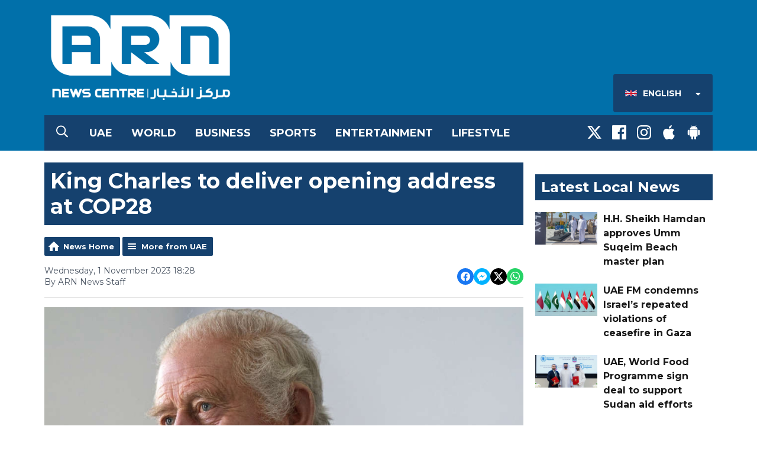

--- FILE ---
content_type: text/html; charset=UTF-8
request_url: https://www.arnnewscentre.ae/en/news/uae/king-charles-to-deliver-opening-address-at-cop28/
body_size: 10701
content:
<!DOCTYPE HTML>

<!--[if lte IE 8]> <html class="ie8"  lang="en"> <![endif]-->
<!--[if gt IE 9]>  <html  lang="en"> <![endif]-->
<!--[if !IE]><!--><html  lang="en"><!--<![endif]-->


<head>
    <meta http-equiv="Content-Type" content="text/html; charset=utf-8">
<title>King Charles to deliver opening address at COP28  - ARN News Centre- Trending News, Sports News, Business News, Dubai News, UAE News, Gulf, News, Latest news, Arab news, Sharjah News, Gulf News, Jobs in Dubai, Dubai Labour News, Khaleej News</title>
<meta name="description" content="King Charles III of the United Kingdom will attend the opening ceremony of the World Climate Action Summit at COP28 UAE on Friday, December 1.">
<meta name="keywords" content="news,dubai,uae,uae news,dubai news, news radio, latest, breaking news, headlines, uae news, dubai breaking, story, stories, gulf news, khaleej times, sports, business, entertainment">
<meta name="robots" content="noodp, noydir">

<!-- Facebook -->
<meta property="og:url" content="https://www.arnnewscentre.ae/en/news/uae/king-charles-to-deliver-opening-address-at-cop28/">
<meta property="og:title" content="King Charles to deliver opening address at COP28 ">
<meta property="og:image:url" content="https://mmo.aiircdn.com/265/654269dce01d2.jpg">
<meta property="og:image:width" content="968">
<meta property="og:image:height" content="504">
<meta property="og:image:type" content="image/jpeg">
<meta property="og:description" content="King Charles III of the United Kingdom will attend the opening ceremony of the World Climate Action Summit at COP28 UAE on Friday, December 1.">
<meta property="og:site_name" content="ARN News Centre">
<meta property="og:type" content="article">

<!-- X.com -->
<meta name="twitter:card" content="summary_large_image">
<meta name="twitter:title" content="King Charles to deliver opening address at COP28 ">
<meta name="twitter:description" content="King Charles III of the United Kingdom will attend the opening ceremony of the World Climate Action Summit at COP28 UAE on Friday, December 1.">
<meta name="twitter:image" content="https://mmo.aiircdn.com/265/654269dce01d2.jpg">
<meta name="twitter:site" content="@ARNNewsCentre">


<!-- Icons -->
<link rel="icon" href="https://mmo.aiircdn.com/265/5fa3dbdcad14f.png">
<link rel="apple-touch-icon" href="https://mmo.aiircdn.com/265/5fa3dbef22451.png">


<!-- Common CSS -->
<link type="text/css" href="https://c.aiircdn.com/fe/css/dist/afe-f98a36ef05.min.css" rel="stylesheet" media="screen">

<!-- Common JS -->
<script src="https://code.jquery.com/jquery-3.7.1.min.js"></script>
<script src="https://c.aiircdn.com/fe/js/dist/runtime.5b7a401a6565a36fd210.js"></script>
<script src="https://c.aiircdn.com/fe/js/dist/vendor.f6700a934cd0ca45fcf8.js"></script>
<script src="https://c.aiircdn.com/fe/js/dist/afe.10a5ff067c9b70ffe138.js"></script>

<script>
gm.properties = {"site_id":"526","page_id":null,"page_path_no_tll":"\/news\/uae\/king-charles-to-deliver-opening-address-at-cop28\/","location_id":1,"location_slug":"en","content_location_slug":"en","content_location_id":1,"service_id":3944};
</script>

    <meta name="viewport" content="width=device-width, minimum-scale=1.0, initial-scale=1.0">
    <link rel="stylesheet" href="https://a.aiircdn.com/d/c/1848-femfqbzagstnqt.css" />
    <script src="https://a.aiircdn.com/d/j/1849-ixlrzezscariyk.js"></script>
    <link href="https://fonts.googleapis.com/css?family=Montserrat:400,400i,700,700i" rel="stylesheet">
<style>
    /*
    .is-loc--en .news-cat-block--34,
    .is-loc--en .news-cat-block--35,
    .is-loc--en .news-cat-block--36,
    .is-loc--en .news-cat-block--37,
    .is-loc--en .news-cat-block--38,
    .is-loc--ml .news-cat-block--34,
    .is-loc--ml .news-cat-block--35,
    .is-loc--ml .news-cat-block--36,
    .is-loc--ml .news-cat-block--37,
    .is-loc--ml .news-cat-block--38 {
        display: none;
    }
    
    .is-loc--ar .news-cat-block--11,
    .is-loc--ar .news-cat-block--13,
    .is-loc--ar .news-cat-block--12,
    .is-loc--ar .news-cat-block--14,
    .is-loc--ar .news-cat-block--15,
    .is-loc--ar .news-cat-block--27  {
        display: none;
    }
    */
</style>
<meta name="google-site-verification" content="GY_zCnMnSGlaD_Qs1Kto9AEwQpcnOgNKtItKZRl2K4Y" />

<style>
/*hide abstract on news category pages*/
.gm-news .gm-sec-description {
display: none;
} 
/*hide abstract on More from CATEGORY at the end of news articles*/
.gm-news-article .gm-sec-description {
display: none;
} 


/* News Article Page - remove Upper case transform */
.o-headline {
    text-transform: none!important;
}
</style>

<!-- Google Tag Manager -->
<script>(function(w,d,s,l,i){w[l]=w[l]||[];w[l].push({'gtm.start':
new Date().getTime(),event:'gtm.js'});var f=d.getElementsByTagName(s)[0],
j=d.createElement(s),dl=l!='dataLayer'?'&l='+l:'';j.async=true;j.src=
'https://www.googletagmanager.com/gtm.js?id='+i+dl;f.parentNode.insertBefore(j,f);
})(window,document,'script','dataLayer','GTM-KDLBL4V');</script>
<!-- End Google Tag Manager -->

<!-- ARN News Centre Cookie Consent --> 
<script src="//policy.cookiereports.com/bc613604_panel-en-gb.js"></script>
</head>
<body data-controller="ads" class="is-loc--en">

<div class="c-nav-overspill  js-top-nav  js-slide-move">
</div>

<div class="c-site-overlay  js-site-overlay"></div>

<div class="c-site-wrapper  js-slide-move">

    <div class="c-page-head-wrapper">

        <div class="c-page-head js-takeover-wrap">

            <div class="c-page-head__leaderboard">
                <div class="c-ad c-leaderboard">
                    <div class="gm-adpos" 
     data-ads-target="pos" 
     data-pos-id="6424" 
     id="ad-pos-6424"
 ></div>
                </div>
            </div>

            <div class="c-page-head__grid">

                <div class="c-page-head__logo">
                    <a href="/" class="c-logo"><span class="c-logo__text">ARN News Centre</span></a>
                </div>

                <div class="c-page-head__toggle">
                    <button class="c-nav-toggle  js-toggle-navigation" type="button">
                        <div class="c-nav-icon">
                            <i class="c-nav-toggle__line"></i><i class="c-nav-toggle__line"></i><i class="c-nav-toggle__line"></i>
                        </div>
                                                    <span class="c-nav-toggle__title">Menu</span>
                                            </button>
                </div>

                <div class="c-page-head__output">

                    


                    
                        <div class="c-page-head__locations js-locations-header-wrapper">
                            <div class="c-locations js-locations-header js-location-holder">
                                <button type="button" class="c-locations__button js-location-button">
                                    <span class="c-locations__label c-locations__label--en c-locations__label--with-icon">
                                        English
                                    </span>
                                    <svg class="c-locations__button__caret" width="9" height="5" viewBox="0 0 9 5" xmlns="http://www.w3.org/2000/svg"><path d="M.848 0h7.054c.237 0 .401.114.493.342.09.228.054.424-.11.588L4.758 4.457a.525.525 0 0 1-.766 0L.465.93C.3.766.265.57.355.342.447.114.611 0 .848 0z" fill="#FFF" fill-rule="evenodd"/></svg>
                                    
                                </button>

                                <ul class="o-list c-locations__list js-location-list">
                                    <li class="o-list__item c-locations__list-item"><a href="/ml/" data-id="3" data-slug="ml" class="c-locations__link">

                                        <span class="c-locations__label c-locations__label--ml c-locations__label--with-icon">
                                            Malayalam
                                        </span>
                                        </a>
                                    </li><li class="o-list__item c-locations__list-item"><a href="/ar/" data-id="2" data-slug="ar" class="c-locations__link">

                                        <span class="c-locations__label c-locations__label--ar c-locations__label--with-icon">
                                            العربية (Arabic)
                                        </span>
                                        </a>
                                    </li>
                                </ul>
                            </div>
                        </div>
                                        
                </div>

            </div>

            <div class="c-nav-primary-wrapper">

                                    <button type="button" class="c-search-toggle  js-search-toggle">
                        <svg width="20" height="21" viewBox="0 0 20 21" xmlns="http://www.w3.org/2000/svg"><path d="M19.883 18.82a.422.422 0 0 1 .117.313c0 .13-.04.247-.117.351l-.899.86a.486.486 0 0 1-.351.156.371.371 0 0 1-.313-.156l-4.765-4.727a.52.52 0 0 1-.118-.312v-.547a8.392 8.392 0 0 1-2.46 1.465 7.856 7.856 0 0 1-2.852.527c-1.484 0-2.845-.365-4.082-1.094a8.209 8.209 0 0 1-2.95-2.949C.366 11.47 0 10.109 0 8.625S.365 5.78 1.094 4.543a8.209 8.209 0 0 1 2.949-2.95C5.28.866 6.641.5 8.125.5s2.845.365 4.082 1.094a8.209 8.209 0 0 1 2.95 2.949c.728 1.237 1.093 2.598 1.093 4.082 0 .99-.176 1.94-.527 2.852a8.392 8.392 0 0 1-1.465 2.46h.547c.13 0 .234.04.312.118l4.766 4.765zM8.125 14.875c1.12 0 2.161-.28 3.125-.84a6.206 6.206 0 0 0 2.285-2.285c.56-.964.84-2.005.84-3.125s-.28-2.161-.84-3.125a6.206 6.206 0 0 0-2.285-2.285 6.114 6.114 0 0 0-3.125-.84c-1.12 0-2.161.28-3.125.84A6.206 6.206 0 0 0 2.715 5.5a6.114 6.114 0 0 0-.84 3.125c0 1.12.28 2.161.84 3.125A6.206 6.206 0 0 0 5 14.035c.964.56 2.005.84 3.125.84z" fill="#FFF" fill-rule="evenodd"/></svg>
                        <span class="u-access">Toggle Search Visibility</span>
                    </button>
                
                <div class="js-nav-primary-wrapper">
                    <nav class="c-nav-primary js-nav-primary">
                                                    <h2 class="hide"><a href="/">Navigation</a></h2>
                        
                        <ul class="global-nav-top"><li class="nav--local "><div><a href="/en/news/uae/">
                    UAE
                </a></div></li><li class="nav--world "><div><a href="/en/news/international/">
                    World
                </a></div></li><li class="nav--business "><div><a href="/en/news/business/">
                    Business
                </a></div></li><li class="nav--sports "><div><a href="/en/news/sports/">
                    Sports
                </a></div></li><li class="nav--entertainment "><div><a href="/en/news/entertainment/">
                    Entertainment
                </a></div></li><li class="nav--lifestyle "><div><a href="https://www.arnnewscentre.ae/news/lifestyle/">
                    Lifestyle
                </a></div></li></ul>
                    </nav>
                </div>

                <div class="c-nav-social">
                    <ul class="o-list-inline">

                                                    <li class="o-list-inline__item">
                                <a class="c-nav-social__item" href="https://twitter.com/ARNNewsCentre" target="_blank">
                                    <svg class="c-nav-social__icon" viewBox="0 0 24 24" xmlns="http://www.w3.org/2000/svg"><title>X</title><path d="M18.901 1.153h3.68l-8.04 9.19L24 22.846h-7.406l-5.8-7.584-6.638 7.584H.474l8.6-9.83L0 1.154h7.594l5.243 6.932ZM17.61 20.644h2.039L6.486 3.24H4.298Z"/></svg>
                                </a>
                            </li>
                        
                                                    <li class="o-list-inline__item">
                                <a class="c-nav-social__item" href="https://www.facebook.com/ARNNewsCentre/" target="_blank">
                                    <svg class="c-nav-social__icon" aria-labelledby="simpleicons-facebook-icon" role="img" viewBox="0 0 24 24" xmlns="http://www.w3.org/2000/svg"><title id="simpleicons-facebook-icon">Facebook icon</title><path d="M22.676 0H1.324C.593 0 0 .593 0 1.324v21.352C0 23.408.593 24 1.324 24h11.494v-9.294H9.689v-3.621h3.129V8.41c0-3.099 1.894-4.785 4.659-4.785 1.325 0 2.464.097 2.796.141v3.24h-1.921c-1.5 0-1.792.721-1.792 1.771v2.311h3.584l-.465 3.63H16.56V24h6.115c.733 0 1.325-.592 1.325-1.324V1.324C24 .593 23.408 0 22.676 0"/></svg>
                                </a>
                            </li>
                        
                                                    <li class="o-list-inline__item">
                                <a class="c-nav-social__item" href="https://www.instagram.com/arnnewscentre/" target="_blank">
                                    <svg class="c-nav-social__icon" aria-labelledby="simpleicons-instagram-icon" role="img" viewBox="0 0 24 24" xmlns="http://www.w3.org/2000/svg"><title id="simpleicons-facebook-icon">Instagram icon</title><path d="M12 0C8.74 0 8.333.015 7.053.072 5.775.132 4.905.333 4.14.63c-.789.306-1.459.717-2.126 1.384S.935 3.35.63 4.14C.333 4.905.131 5.775.072 7.053.012 8.333 0 8.74 0 12s.015 3.667.072 4.947c.06 1.277.261 2.148.558 2.913.306.788.717 1.459 1.384 2.126.667.666 1.336 1.079 2.126 1.384.766.296 1.636.499 2.913.558C8.333 23.988 8.74 24 12 24s3.667-.015 4.947-.072c1.277-.06 2.148-.262 2.913-.558.788-.306 1.459-.718 2.126-1.384.666-.667 1.079-1.335 1.384-2.126.296-.765.499-1.636.558-2.913.06-1.28.072-1.687.072-4.947s-.015-3.667-.072-4.947c-.06-1.277-.262-2.149-.558-2.913-.306-.789-.718-1.459-1.384-2.126C21.319 1.347 20.651.935 19.86.63c-.765-.297-1.636-.499-2.913-.558C15.667.012 15.26 0 12 0zm0 2.16c3.203 0 3.585.016 4.85.071 1.17.055 1.805.249 2.227.415.562.217.96.477 1.382.896.419.42.679.819.896 1.381.164.422.36 1.057.413 2.227.057 1.266.07 1.646.07 4.85s-.015 3.585-.074 4.85c-.061 1.17-.256 1.805-.421 2.227-.224.562-.479.96-.899 1.382-.419.419-.824.679-1.38.896-.42.164-1.065.36-2.235.413-1.274.057-1.649.07-4.859.07-3.211 0-3.586-.015-4.859-.074-1.171-.061-1.816-.256-2.236-.421-.569-.224-.96-.479-1.379-.899-.421-.419-.69-.824-.9-1.38-.165-.42-.359-1.065-.42-2.235-.045-1.26-.061-1.649-.061-4.844 0-3.196.016-3.586.061-4.861.061-1.17.255-1.814.42-2.234.21-.57.479-.96.9-1.381.419-.419.81-.689 1.379-.898.42-.166 1.051-.361 2.221-.421 1.275-.045 1.65-.06 4.859-.06l.045.03zm0 3.678c-3.405 0-6.162 2.76-6.162 6.162 0 3.405 2.76 6.162 6.162 6.162 3.405 0 6.162-2.76 6.162-6.162 0-3.405-2.76-6.162-6.162-6.162zM12 16c-2.21 0-4-1.79-4-4s1.79-4 4-4 4 1.79 4 4-1.79 4-4 4zm7.846-10.405c0 .795-.646 1.44-1.44 1.44-.795 0-1.44-.646-1.44-1.44 0-.794.646-1.439 1.44-1.439.793-.001 1.44.645 1.44 1.439z"></path></svg>
                                </a>
                            </li>
                        
                        
                        
                                                    <li class="o-list-inline__item">
                                <a class="c-nav-social__item" href="https://itunes.apple.com/ae/app/arn-news-centre/id1004993999?mt=8" target="_blank">

                                    <svg class="c-nav-social__icon" aria-labelledby="simpleicons-apple-icon" role="img" viewBox="0 0 24 24" xmlns="http://www.w3.org/2000/svg"><title id="simpleicons-apple-icon">Apple icon</title><path d="M7.078 23.55c-.473-.316-.893-.703-1.244-1.15-.383-.463-.738-.95-1.064-1.454-.766-1.12-1.365-2.345-1.78-3.636-.5-1.502-.743-2.94-.743-4.347 0-1.57.34-2.94 1.002-4.09.49-.9 1.22-1.653 2.1-2.182.85-.53 1.84-.82 2.84-.84.35 0 .73.05 1.13.15.29.08.64.21 1.07.37.55.21.85.34.95.37.32.12.59.17.8.17.16 0 .39-.05.645-.13.145-.05.42-.14.81-.31.386-.14.692-.26.935-.35.37-.11.728-.21 1.05-.26.39-.06.777-.08 1.148-.05.71.05 1.36.2 1.94.42 1.02.41 1.843 1.05 2.457 1.96-.26.16-.5.346-.725.55-.487.43-.9.94-1.23 1.505-.43.77-.65 1.64-.644 2.52.015 1.083.29 2.035.84 2.86.387.6.904 1.114 1.534 1.536.31.21.582.355.84.45-.12.375-.252.74-.405 1.1-.347.807-.76 1.58-1.25 2.31-.432.63-.772 1.1-1.03 1.41-.402.48-.79.84-1.18 1.097-.43.285-.935.436-1.452.436-.35.015-.7-.03-1.034-.127-.29-.095-.576-.202-.856-.323-.293-.134-.596-.248-.905-.34-.38-.1-.77-.148-1.164-.147-.4 0-.79.05-1.16.145-.31.088-.61.196-.907.325-.42.175-.695.29-.855.34-.324.096-.656.154-.99.175-.52 0-1.004-.15-1.486-.45zm6.854-18.46c-.68.34-1.326.484-1.973.436-.1-.646 0-1.31.27-2.037.24-.62.56-1.18 1-1.68.46-.52 1.01-.95 1.63-1.26.66-.34 1.29-.52 1.89-.55.08.68 0 1.35-.25 2.07-.228.64-.568 1.23-1 1.76-.435.52-.975.95-1.586 1.26z"/></svg>
                                </a>
                            </li>
                        
                                                    <li class="o-list-inline__item">
                                <a class="c-nav-social__item" href="https://play.google.com/store/apps/details?id=com.arn.arnnews&amp;hl=en" target="_blank">
                                    <svg class="c-nav-social__icon" aria-labelledby="simpleicons-android-icon" role="img" viewBox="0 0 24 24" xmlns="http://www.w3.org/2000/svg"><title id="simpleicons-android-icon">Android icon</title><path d="M22.146 9.227c0-.815-.658-1.478-1.476-1.478s-1.48.66-1.48 1.48v6.19c0 .81.663 1.48 1.483 1.48.814 0 1.476-.67 1.476-1.48v-6.2h-.01zM5.393 8.032l.004 9.6c0 .885.704 1.59 1.573 1.59h1.063v3.28c0 .82.66 1.482 1.47 1.482s1.467-.66 1.48-1.468v-3.28h1.993v3.28c0 .823.66 1.483 1.47 1.483.823 0 1.482-.66 1.482-1.49v-3.28h1.078c.87 0 1.573-.71 1.573-1.578v-9.63L5.35 8.03l.04.002zm9.648-2.93c-.31 0-.56-.25-.56-.56 0-.305.25-.558.56-.56.31 0 .56.255.56.56 0 .31-.25.56-.56.56m-6.06 0c-.31 0-.56-.25-.56-.56 0-.307.25-.558.56-.558.31 0 .56.255.56.57s-.252.567-.57.567m6.29-2.9L16.29.33c.06-.105.014-.226-.076-.285C16.11 0 15.99.03 15.93.135l-1.05 1.9c-.868-.405-1.856-.63-2.89-.63s-2.018.215-2.892.603L8.064.105c-.053-.098-.18-.135-.278-.08-.1.045-.136.18-.08.27l1.03 1.875c-2.03 1.047-3.4 3.04-3.4 5.33h13.328c0-2.29-1.368-4.283-3.396-5.33M3.33 7.742c-.817 0-1.48.665-1.48 1.483v6.192c0 .82.664 1.48 1.484 1.48.814 0 1.477-.66 1.477-1.48v-6.19c0-.815-.66-1.478-1.47-1.478"/></svg>
                                </a>
                            </li>
                                            </ul>
                </div>
            </div>
        </div>
    </div>

            <div class="c-search  js-search">
            <h2 class="hide">Search ARN News Centre</h2>
            <form class="o-wrapper  c-search__form" action="/searchresults/" method="get">
                <label class="c-search__label  hide"  for="search">Search</label>
                <input class="c-search__input  js-search__input" type="text" name="q" placeholder="Search" id="search" />
                <button class="c-btn  c-search__submit" type="submit">Search</button>
            </form>
        </div>
    
    <div class="c-page-main">

        <div class="o-wrapper">
            <div class="dv-grid">
                <div class="dv-grid__item dv-grid__item--flex-300">

                    <h1 class="o-headline">King Charles to deliver opening address at COP28 </h1>

                                            
                    
                    <div class="s-page  u-mb">
<div class="gm-news-article aiir-c-news-article">

            <ul class="gm-actions">
            <li>
                <a href="/en/news/" class="icon icon-home">News Home</a>
            </li>
            <li>
                <a href="/en/news/uae/" class="icon icon-list">More from UAE</a>
            </li>
        </ul>
    
    <article class="gm-group"
                >

        <div class="aiir-c-news-extra">
            <div class="aiir-c-news-extra__meta">
                <p class="aiir-c-news-extra__timestamp">
                    Wednesday, 1 November 2023 18:28
                </p>

                                    <p class="aiir-c-news-extra__author">
                        By ARN News Staff
                                            </p>
                            </div>

            
<div class="aiir-share--floated">
    <ul class="aiir-share__list aiir-share__list--floated">
        <li class="aiir-share__item aiir-share__item--floated">
            <a href="https://www.facebook.com/sharer/sharer.php?u=https%3A%2F%2Fwww.arnnewscentre.ae%2Fen%2Fnews%2Fuae%2Fking-charles-to-deliver-opening-address-at-cop28%2F" 
               class="aiir-share__link aiir-share__link--facebook" 
               data-controller="popup"
               data-action="click->popup#open"
               data-popup-size-param="550x500"
               target="_blank">
                <span class="access">Share on Facebook</span>
                <svg class="aiir-share__icon aiir-share__icon--floated" viewBox="0 0 24 24" xmlns="http://www.w3.org/2000/svg" fill-rule="evenodd" clip-rule="evenodd" stroke-linejoin="round"><path d="M23.9981 11.9991C23.9981 5.37216 18.626 0 11.9991 0C5.37216 0 0 5.37216 0 11.9991C0 17.9882 4.38789 22.9522 10.1242 23.8524V15.4676H7.07758V11.9991H10.1242V9.35553C10.1242 6.34826 11.9156 4.68714 14.6564 4.68714C15.9692 4.68714 17.3424 4.92149 17.3424 4.92149V7.87439H15.8294C14.3388 7.87439 13.8739 8.79933 13.8739 9.74824V11.9991H17.2018L16.6698 15.4676H13.8739V23.8524C19.6103 22.9522 23.9981 17.9882 23.9981 11.9991Z"></path></svg>
            </a>
        </li>
        <li class="aiir-share__item aiir-share__item--floated aiir-share__item--mobile-only">
            <a href="fb-messenger://share?link=https%3A%2F%2Fwww.arnnewscentre.ae%2Fen%2Fnews%2Fuae%2Fking-charles-to-deliver-opening-address-at-cop28%2F" 
               class="aiir-share__link aiir-share__link--messenger">
                <span class="access">Share on Messenger</span>
                <svg class="aiir-share__icon aiir-share__icon--floated" viewBox="0 0 16 16" xmlns="http://www.w3.org/2000/svg" fill-rule="evenodd" clip-rule="evenodd" stroke-linejoin="round" stroke-miterlimit="1.414"><path d="M8 0C3.582 0 0 3.316 0 7.407c0 2.332 1.163 4.41 2.98 5.77V16l2.725-1.495c.727.2 1.497.31 2.295.31 4.418 0 8-3.317 8-7.408C16 3.317 12.418 0 8 0zm.795 9.975L6.758 7.802 2.783 9.975l4.372-4.642 2.087 2.173 3.926-2.173-4.373 4.642z" fill-rule="nonzero"></path></svg>
            </a>
        </li>
        <li class="aiir-share__item aiir-share__item--floated aiir-share__item--desktop-only">
            <a href="http://www.facebook.com/dialog/send?&app_id=1850503301852189&link=https%3A%2F%2Fwww.arnnewscentre.ae%2Fen%2Fnews%2Fuae%2Fking-charles-to-deliver-opening-address-at-cop28%2F&redirect_uri=https%3A%2F%2Fwww.arnnewscentre.ae%2Fen%2Fnews%2Fuae%2Fking-charles-to-deliver-opening-address-at-cop28%2F&display=popup" 
               class="aiir-share__link aiir-share__link--messenger" 
               data-controller="popup"
               data-action="click->popup#open"
               data-popup-size-param="645x580"
               target="_blank">
                <span class="access">Share on Messenger</span>
                <svg class="aiir-share__icon aiir-share__icon--floated" viewBox="0 0 16 16" xmlns="http://www.w3.org/2000/svg" fill-rule="evenodd" clip-rule="evenodd" stroke-linejoin="round" stroke-miterlimit="1.414"><path d="M8 0C3.582 0 0 3.316 0 7.407c0 2.332 1.163 4.41 2.98 5.77V16l2.725-1.495c.727.2 1.497.31 2.295.31 4.418 0 8-3.317 8-7.408C16 3.317 12.418 0 8 0zm.795 9.975L6.758 7.802 2.783 9.975l4.372-4.642 2.087 2.173 3.926-2.173-4.373 4.642z" fill-rule="nonzero"></path></svg>
            </a>
        </li>
        <li class="aiir-share__item aiir-share__item--floated">
            <a href="https://twitter.com/intent/tweet?url=https%3A%2F%2Fwww.arnnewscentre.ae%2Fen%2Fnews%2Fuae%2Fking-charles-to-deliver-opening-address-at-cop28%2F&text=King+Charles+to+deliver+opening+address+at+COP28+" 
            class="aiir-share__link aiir-share__link--twitter" 
            data-controller="popup"
            data-action="click->popup#open"
            data-popup-size-param="550x400"
            target="_blank">
                <span class="access">Share on X</span>
                <svg class="aiir-share__icon aiir-share__icon--floated" role="img" viewBox="0 0 24 24" xmlns="http://www.w3.org/2000/svg"><path d="M18.901 1.153h3.68l-8.04 9.19L24 22.846h-7.406l-5.8-7.584-6.638 7.584H.474l8.6-9.83L0 1.154h7.594l5.243 6.932ZM17.61 20.644h2.039L6.486 3.24H4.298Z"/></svg>
            </a>
        </li>
         <li class="aiir-share__item aiir-share__item--floated">
            <a href="https://wa.me/?text=https%3A%2F%2Fwww.arnnewscentre.ae%2Fen%2Fnews%2Fuae%2Fking-charles-to-deliver-opening-address-at-cop28%2F" 
               class="aiir-share__link aiir-share__link--whatsapp" 
               data-action="share/whatsapp/share">
                <span class="access">Share on Whatsapp</span>
                <svg class="aiir-share__icon aiir-share__icon--floated" viewBox="0 0 16 16" xmlns="http://www.w3.org/2000/svg" fill-rule="evenodd" clip-rule="evenodd" stroke-linejoin="round" stroke-miterlimit="1.414"><path d="M11.665 9.588c-.2-.1-1.177-.578-1.36-.644-.182-.067-.315-.1-.448.1-.132.197-.514.643-.63.775-.116.13-.232.14-.43.05-.2-.1-.842-.31-1.602-.99-.592-.53-.99-1.18-1.107-1.38-.116-.2-.013-.31.087-.41.09-.09.2-.23.3-.35.098-.12.13-.2.198-.33.066-.14.033-.25-.017-.35-.05-.1-.448-1.08-.614-1.47-.16-.39-.325-.34-.448-.34-.115-.01-.248-.01-.38-.01-.134 0-.35.05-.532.24-.182.2-.696.68-.696 1.65s.713 1.91.812 2.05c.1.13 1.404 2.13 3.4 2.99.476.2.846.32 1.136.42.476.15.91.13 1.253.08.383-.06 1.178-.48 1.344-.95.17-.47.17-.86.12-.95-.05-.09-.18-.14-.38-.23M8.04 14.5h-.01c-1.18 0-2.35-.32-3.37-.92l-.24-.143-2.5.65.67-2.43-.16-.25c-.66-1.05-1.01-2.26-1.01-3.506 0-3.63 2.97-6.59 6.628-6.59 1.77 0 3.43.69 4.68 1.94 1.25 1.24 1.94 2.9 1.94 4.66-.003 3.63-2.973 6.59-6.623 6.59M13.68 2.3C12.16.83 10.16 0 8.03 0 3.642 0 .07 3.556.067 7.928c0 1.397.366 2.76 1.063 3.964L0 16l4.223-1.102c1.164.63 2.474.964 3.807.965h.004c4.39 0 7.964-3.557 7.966-7.93 0-2.117-.827-4.11-2.33-5.608"></path></svg>
            </a>
        </li>
    </ul>
</div>
        </div>

                    <figure class="aiir-c-news-figure ">
                <img class="aiir-c-news-figure__image" src="https://mmo.aiircdn.com/265/654269dce01d2.jpg" alt="" />
                                    <figcaption class="aiir-c-news-figure__caption">JANE BARLOW/ POOL/ AFP</figcaption>
                            </figure>
        
        <p class="aiir-c-news-article__abstract">
            King Charles III of the United Kingdom will attend the opening ceremony of the World Climate Action Summit at COP28 UAE on Friday, December 1.
        </p>

        <p>He will deliver an opening address at the Summit to be held in Dubai.</p>

<p>&quot;While in the UAE, the King will take the opportunity to have meetings with regional leaders, ahead of COP28,&quot; Buckingham Palace said on Wednesday.</p>

<p>The crucial climate talks to be held in Dubai from November 30 to December 12 will be the 28th such gathering of world leaders under UN auspices known as COPs, which stands for Conference of the Parties.</p>

<p><img alt="" src="https://mmo.aiircdn.com/265/612e3af241f3d.jpg" style="" /></p>

        
        
    </article>

    
<div class="aiir-share">
    <h2 class="aiir-share__header">Share</h2>
    <ul class="aiir-share__list">
        <li class="aiir-share__item">
            <a href="https://www.facebook.com/sharer/sharer.php?u=https%3A%2F%2Fwww.arnnewscentre.ae%2Fen%2Fnews%2Fuae%2Fking-charles-to-deliver-opening-address-at-cop28%2F" 
               class="aiir-share__link aiir-share__link--facebook" 
               data-controller="popup"
               data-action="click->popup#open"
               data-popup-size-param="550x500"
               target="_blank">
                <span class="access">Share on Facebook</span>
                <svg class="aiir-share__icon" viewBox="0 0 24 24" xmlns="http://www.w3.org/2000/svg" fill-rule="evenodd" clip-rule="evenodd" stroke-linejoin="round"><path d="M23.9981 11.9991C23.9981 5.37216 18.626 0 11.9991 0C5.37216 0 0 5.37216 0 11.9991C0 17.9882 4.38789 22.9522 10.1242 23.8524V15.4676H7.07758V11.9991H10.1242V9.35553C10.1242 6.34826 11.9156 4.68714 14.6564 4.68714C15.9692 4.68714 17.3424 4.92149 17.3424 4.92149V7.87439H15.8294C14.3388 7.87439 13.8739 8.79933 13.8739 9.74824V11.9991H17.2018L16.6698 15.4676H13.8739V23.8524C19.6103 22.9522 23.9981 17.9882 23.9981 11.9991Z"></path></svg>
            </a>
        </li>
        <li class="aiir-share__item aiir-share__item--mobile-only">
            <a href="fb-messenger://share?link=https%3A%2F%2Fwww.arnnewscentre.ae%2Fen%2Fnews%2Fuae%2Fking-charles-to-deliver-opening-address-at-cop28%2F" 
               class="aiir-share__link aiir-share__link--messenger">
                <span class="access">Share on Messenger</span>
                <svg class="aiir-share__icon" viewBox="0 0 16 16" xmlns="http://www.w3.org/2000/svg" fill-rule="evenodd" clip-rule="evenodd" stroke-linejoin="round" stroke-miterlimit="1.414"><path d="M8 0C3.582 0 0 3.316 0 7.407c0 2.332 1.163 4.41 2.98 5.77V16l2.725-1.495c.727.2 1.497.31 2.295.31 4.418 0 8-3.317 8-7.408C16 3.317 12.418 0 8 0zm.795 9.975L6.758 7.802 2.783 9.975l4.372-4.642 2.087 2.173 3.926-2.173-4.373 4.642z" fill-rule="nonzero"></path></svg>
            </a>
        </li>
        <li class="aiir-share__item aiir-share__item--desktop-only">
            <a href="http://www.facebook.com/dialog/send?&app_id=1850503301852189&link=https%3A%2F%2Fwww.arnnewscentre.ae%2Fen%2Fnews%2Fuae%2Fking-charles-to-deliver-opening-address-at-cop28%2F&redirect_uri=https%3A%2F%2Fwww.arnnewscentre.ae%2Fen%2Fnews%2Fuae%2Fking-charles-to-deliver-opening-address-at-cop28%2F&display=popup" 
               class="aiir-share__link aiir-share__link--messenger" 
               data-controller="popup"
               data-action="click->popup#open"
               data-popup-size-param="645x580"
               target="_blank">
                <span class="access">Share on Messenger</span>
                <svg class="aiir-share__icon" viewBox="0 0 16 16" xmlns="http://www.w3.org/2000/svg" fill-rule="evenodd" clip-rule="evenodd" stroke-linejoin="round" stroke-miterlimit="1.414"><path d="M8 0C3.582 0 0 3.316 0 7.407c0 2.332 1.163 4.41 2.98 5.77V16l2.725-1.495c.727.2 1.497.31 2.295.31 4.418 0 8-3.317 8-7.408C16 3.317 12.418 0 8 0zm.795 9.975L6.758 7.802 2.783 9.975l4.372-4.642 2.087 2.173 3.926-2.173-4.373 4.642z" fill-rule="nonzero"></path></svg>
            </a>
        </li>
        <li class="aiir-share__item">
            <a href="https://twitter.com/intent/tweet?url=https%3A%2F%2Fwww.arnnewscentre.ae%2Fen%2Fnews%2Fuae%2Fking-charles-to-deliver-opening-address-at-cop28%2F&text=King+Charles+to+deliver+opening+address+at+COP28+" 
            class="aiir-share__link aiir-share__link--twitter" 
            data-controller="popup"
            data-action="click->popup#open"
            data-popup-size-param="550x400"
            target="_blank">
                <span class="access">Share on X</span>
                <svg class="aiir-share__icon" role="img" viewBox="0 0 24 24" xmlns="http://www.w3.org/2000/svg"><path d="M18.901 1.153h3.68l-8.04 9.19L24 22.846h-7.406l-5.8-7.584-6.638 7.584H.474l8.6-9.83L0 1.154h7.594l5.243 6.932ZM17.61 20.644h2.039L6.486 3.24H4.298Z"/></svg>
            </a>
        </li>
         <li class="aiir-share__item">
            <a href="https://wa.me/?text=https%3A%2F%2Fwww.arnnewscentre.ae%2Fen%2Fnews%2Fuae%2Fking-charles-to-deliver-opening-address-at-cop28%2F" 
               class="aiir-share__link aiir-share__link--whatsapp" 
               data-action="share/whatsapp/share">
                <span class="access">Share on Whatsapp</span>
                <svg class="aiir-share__icon" viewBox="0 0 16 16" xmlns="http://www.w3.org/2000/svg" fill-rule="evenodd" clip-rule="evenodd" stroke-linejoin="round" stroke-miterlimit="1.414"><path d="M11.665 9.588c-.2-.1-1.177-.578-1.36-.644-.182-.067-.315-.1-.448.1-.132.197-.514.643-.63.775-.116.13-.232.14-.43.05-.2-.1-.842-.31-1.602-.99-.592-.53-.99-1.18-1.107-1.38-.116-.2-.013-.31.087-.41.09-.09.2-.23.3-.35.098-.12.13-.2.198-.33.066-.14.033-.25-.017-.35-.05-.1-.448-1.08-.614-1.47-.16-.39-.325-.34-.448-.34-.115-.01-.248-.01-.38-.01-.134 0-.35.05-.532.24-.182.2-.696.68-.696 1.65s.713 1.91.812 2.05c.1.13 1.404 2.13 3.4 2.99.476.2.846.32 1.136.42.476.15.91.13 1.253.08.383-.06 1.178-.48 1.344-.95.17-.47.17-.86.12-.95-.05-.09-.18-.14-.38-.23M8.04 14.5h-.01c-1.18 0-2.35-.32-3.37-.92l-.24-.143-2.5.65.67-2.43-.16-.25c-.66-1.05-1.01-2.26-1.01-3.506 0-3.63 2.97-6.59 6.628-6.59 1.77 0 3.43.69 4.68 1.94 1.25 1.24 1.94 2.9 1.94 4.66-.003 3.63-2.973 6.59-6.623 6.59M13.68 2.3C12.16.83 10.16 0 8.03 0 3.642 0 .07 3.556.067 7.928c0 1.397.366 2.76 1.063 3.964L0 16l4.223-1.102c1.164.63 2.474.964 3.807.965h.004c4.39 0 7.964-3.557 7.966-7.93 0-2.117-.827-4.11-2.33-5.608"></path></svg>
            </a>
        </li>
    </ul>
</div>

    <div data-nosnippet>
                    <div>
                <p><img alt="" src="https://mmo.aiircdn.com/265/67d3fb9ca1fd8.png" style="" /></p>
            </div>
        
                    <h2>More from UAE</h2>

            <ul class="gm-sec divide-rows" data-grid-threshold="400"
                                >
                                        <li>
        <a class="gm-sec-title" href="/en/news/uae/h-h-sheikh-hamdan-approves-umm-suqeim-beach-master-plan/">
            <img class="gm-sec-img "
                 src="https://mmo.aiircdn.com/265/697f495eed11b.jpeg"
                 alt=""
            />
            H.H. Sheikh Hamdan approves Umm Suqeim Beach master plan
        </a>
        <div class="gm-sec-text">
                                        <p class="gm-sec-description">
                    His Highness Sheikh Hamdan bin Mohammed bin Rashid Al Maktoum, Crown Prince of Dubai, Deputy Prime Minister, Minister of Defence, and Chairman of The Executive Council of Dubai has approved a AED500 million development plan to transform Umm Suqeim Beach into a major new public waterfront destination.
                </p>
                    </div>
    </li>

                                        <li>
        <a class="gm-sec-title" href="/en/news/uae/uae-fm-condemns-israels-repeated-violations-of-ceasefire-in-gaza/">
            <img class="gm-sec-img "
                 src="https://mmo.aiircdn.com/265/697f54f37aaa5.jpeg"
                 alt=""
            />
            UAE FM condemns Israel’s repeated violations of ceasefire in Gaza
        </a>
        <div class="gm-sec-text">
                                        <p class="gm-sec-description">
                    The UAE&#039;s Foreign Minister joined with the Foreign Ministers of Türkiye, Egypt, Jordan, Indonesia, Pakistan, Saudi Arabia, and Qatar, on Sunday, to strongly condemn Israel’s repeated violations of the ceasefire in Gaza which have resulted in the killing, and injuring of more than a thousand Palestinians. 
                </p>
                    </div>
    </li>

                                        <li>
        <a class="gm-sec-title" href="/en/news/uae/uae-world-food-programme-sign-deal-to-support-sudan-aid-efforts/">
            <img class="gm-sec-img "
                 src="https://mmo.aiircdn.com/265/697f145982aff.jpeg"
                 alt=""
            />
            UAE, World Food Programme sign deal to support Sudan aid efforts
        </a>
        <div class="gm-sec-text">
                                        <p class="gm-sec-description">
                    The United Arab Emirates has signed a cooperation agreement between the UAE Aid Agency and the United Nations World Food Programme (WFP) to support humanitarian response efforts in Sudan.
                </p>
                    </div>
    </li>

                                        <li>
        <a class="gm-sec-title" href="/en/news/uae/uae-media-delegation-heads-to-kuwait-to-mark-historic-ties/">
            <img class="gm-sec-img "
                 src="https://mmo.aiircdn.com/265/697f446d60bf8.jpg"
                 alt=""
            />
            UAE media delegation heads to Kuwait to mark historic ties
        </a>
        <div class="gm-sec-text">
                                        <p class="gm-sec-description">
                    A delegation of more than 100 Emirati media professionals and artists has departed the UAE for Kuwait to take part in the UAE–Kuwait Media Celebration, organised by Dubai Press Club.
                </p>
                    </div>
    </li>

                            </ul>
        
        
    </div>

</div>

<script type="application/ld+json">
{"@context":"http:\/\/schema.org","@type":"Article","name":"King Charles to deliver opening address at COP28 ","description":"King Charles III of the United Kingdom will attend the opening ceremony of the World Climate Action Summit at COP28 UAE on Friday, December 1.","articleBody":"<p>He will deliver an opening address at the Summit to be held in Dubai.<\/p>\n\n<p>&quot;While in the UAE, the King will take the opportunity to have meetings with regional leaders, ahead of COP28,&quot; Buckingham Palace said on Wednesday.<\/p>\n\n<p>The crucial climate talks to be held in Dubai from November 30 to December 12 will be the 28th such gathering of world leaders under UN auspices known as COPs, which stands for Conference of the Parties.<\/p>\n\n<p><img alt=\"\" src=\"https:\/\/mmo.aiircdn.com\/265\/612e3af241f3d.jpg\" style=\"\" \/><\/p>","image":"https:\/\/mmo.aiircdn.com\/265\/654269dce01d2.jpg","datePublished":"2023-11-01T14:28:26+00:00","url":"https:\/\/www.arnnewscentre.ae\/en\/news\/uae\/king-charles-to-deliver-opening-address-at-cop28\/","publisher":{"@type":"Organization","name":"ARN News Centre"},"headline":"King Charles to deliver opening address at COP28 ","author":{"@type":"Person","name":"ARN News Staff"}}
</script>
</div>

                    

                </div><!--
             --><div class="dv-grid__item dv-grid__item--fix-300">

                    <div class="c-page-main__secondary">

                        <div class="c-ad c-mpu">
                            <div class="gm-adpos" 
     data-ads-target="pos" 
     data-pos-id="6425" 
     id="ad-pos-6425"
 ></div>
                        </div><div class="o-content-block  tb-news">
    
	    <h2 class="o-headline"><a href="/en/news/" class="o-headline__main">Latest Local News</a></h2>
        
    <div class="o-content-block__inner">

        
        <ul class="gm-sec"  
             data-grid-threshold="400"
            
                        data-mode="0" >

                        
            <li class="c-pod">
                                <a href="/en/news/uae/h-h-sheikh-hamdan-approves-umm-suqeim-beach-master-plan/" class="c-pod__link" tabindex="-1">
                    <img src="https://mmo.aiircdn.com/265/697f495eed11b.jpeg" alt="" class="c-pod__img " />
                </a>
                                <div class="c-pod__content">
                    <a href="/en/news/uae/h-h-sheikh-hamdan-approves-umm-suqeim-beach-master-plan/" class="c-pod__link">
                        <strong class="c-pod__title">H.H. Sheikh Hamdan approves Umm Suqeim Beach master plan</strong>
                    </a>
                                    </div>
            </li>
                        
            <li class="c-pod">
                                <a href="/en/news/uae/uae-fm-condemns-israels-repeated-violations-of-ceasefire-in-gaza/" class="c-pod__link" tabindex="-1">
                    <img src="https://mmo.aiircdn.com/265/697f54f37aaa5.jpeg" alt="" class="c-pod__img " />
                </a>
                                <div class="c-pod__content">
                    <a href="/en/news/uae/uae-fm-condemns-israels-repeated-violations-of-ceasefire-in-gaza/" class="c-pod__link">
                        <strong class="c-pod__title">UAE FM condemns Israel’s repeated violations of ceasefire in Gaza</strong>
                    </a>
                                    </div>
            </li>
                        
            <li class="c-pod">
                                <a href="/en/news/uae/uae-world-food-programme-sign-deal-to-support-sudan-aid-efforts/" class="c-pod__link" tabindex="-1">
                    <img src="https://mmo.aiircdn.com/265/697f145982aff.jpeg" alt="" class="c-pod__img " />
                </a>
                                <div class="c-pod__content">
                    <a href="/en/news/uae/uae-world-food-programme-sign-deal-to-support-sudan-aid-efforts/" class="c-pod__link">
                        <strong class="c-pod__title">UAE, World Food Programme sign deal to support Sudan aid efforts</strong>
                    </a>
                                    </div>
            </li>
                        
            <li class="c-pod">
                                <a href="/en/news/uae/uae-media-delegation-heads-to-kuwait-to-mark-historic-ties/" class="c-pod__link" tabindex="-1">
                    <img src="https://mmo.aiircdn.com/265/697f446d60bf8.jpg" alt="" class="c-pod__img " />
                </a>
                                <div class="c-pod__content">
                    <a href="/en/news/uae/uae-media-delegation-heads-to-kuwait-to-mark-historic-ties/" class="c-pod__link">
                        <strong class="c-pod__title">UAE media delegation heads to Kuwait to mark historic ties</strong>
                    </a>
                                    </div>
            </li>
                    </ul>

    </div>
</div><div class="o-content-block s-m-hide" >
    <a class="twitter-timeline" data-height="500" data-theme="light" href="https://twitter.com/@ARNNewsCentre">Tweets by @ARNNewsCentre</a> <script async src="https://platform.twitter.com/widgets.js" charset="utf-8"></script>
</div>

                    </div>

                </div>
            </div>

            <div class="o-content-block">

                <div class="c-leaderboard-wrapper">
                    <div class="c-ad c-leaderboard">
                        <div class="gm-adpos" 
     data-ads-target="pos" 
     data-pos-id="6427" 
     id="ad-pos-6427"
 ></div>
                    </div>
                </div>

            </div>

        </div>

    </div>

            <div class="c-page-footer">
            <div class="o-wrapper">

                <div class="dv-grid">
                    <div class="dv-grid__item xl-one-third one-half">

                                                    <h2 class="c-page-footer__title">News</h2>
                                                            <ul class="o-list c-page-footer__list"><li class="o-list__item c-page-footer__list-item"><a href="/news/uae/"  class="c-page-footer__link">UAE</a></li><li class="o-list__item c-page-footer__list-item"><a href="/en/news/international/"  class="c-page-footer__link">International</a></li><li class="o-list__item c-page-footer__list-item"><a href="/en/news/business/"  class="c-page-footer__link">Business</a></li><li class="o-list__item c-page-footer__list-item"><a href="/en/news/sports/"  class="c-page-footer__link">Sport</a></li><li class="o-list__item c-page-footer__list-item"><a href="/en/news/entertainment/"  class="c-page-footer__link">Entertainment</a></li><li class="o-list__item c-page-footer__list-item"><a href="https://www.arnnewscentre.ae/news/cop-28/"  class="c-page-footer__link">COP 28</a></li></ul>
                                                                            

                        
                    </div><!--
                 --><div class="dv-grid__item xl-one-third one-half">
                                                    <h2 class="c-page-footer__title">Quick Links</h2>
                                                            <ul class="o-list c-page-footer__list"><li class="o-list__item c-page-footer__list-item"><a href="/cookies-notice/"  class="c-page-footer__link">Cookies Notice</a></li><li class="o-list__item c-page-footer__list-item"><a href="https://privacy.dubaiholding.com/en/vertical/dubai-holding-entertainment-llc" target="_blank" class="c-page-footer__link">Privacy Notice</a></li><li class="o-list__item c-page-footer__list-item"><a href="/about-us/"  class="c-page-footer__link">About Us</a></li><li class="o-list__item c-page-footer__list-item"><a href="/contact-us/"  class="c-page-footer__link">Contact Us</a></li><li class="o-list__item c-page-footer__list-item"><a href="/polices/"  class="c-page-footer__link">News Policies</a></li></ul>
                                                                            

                        
                            <h2 class="c-page-footer__title">Get the app</h2>


                            <ul class="o-list">
                                <li class="o-list__item">
                                    <a href="https://itunes.apple.com/ae/app/arn-news-centre/id1004993999?mt=8" target="_blank"><img src="https://i.aiircdn.com/appstore/appstore_092917.svg" class="c-page-footer__app-button" alt="Available on the App Store" /></a>
                                </li>
                                <li class="o-list__item">
                                    <a href="https://play.google.com/store/apps/details?id=com.arn.arnnews&amp;hl=en" target="_blank"><img src="https://i.aiircdn.com/appstore/google-play.png" class="c-page-footer__app-button"  alt="Available on Google Play" /></a>
                                </li>
                            </ul>
                        
                    </div><!--
                 --><div class="dv-grid__item xl-one-third one-whole u-mb">
                        <div class="c-ad c-mpu">
                            <div class="gm-adpos" 
     data-ads-target="pos" 
     data-pos-id="6426" 
     id="ad-pos-6426"
 ></div>
                        </div>
                    </div>
                </div>



                <div class="c-page-footer__copyright">
                                        <p>&copy; 2026 <a href="http://arn.ae/" target="_blank"  class="c-page-footer__link">ARN</a> and <a href="https://www.aiir.com" target="_blank" title="Aiir radio website CMS" class="c-page-footer__link">Aiir</a>. All Rights Reserved.</p>
                </div>

            </div>
        </div>
    
</div>

<script>var themeSettings = {"flipbook_seconds":"10"};</script><!-- Google Tag Manager (noscript) -->
<noscript><iframe src="https://www.googletagmanager.com/ns.html?id=GTM-KDLBL4V"
height="0" width="0" style="display:none;visibility:hidden"></iframe></noscript>
<!-- End Google Tag Manager (noscript) -->
<a href="/_hp/" rel="nofollow" style="display: none" aria-hidden="true">On Air</a>
</body>

</html>


--- FILE ---
content_type: application/javascript
request_url: https://ads.aiir.net/pageads?s=526&path_no_tll=%2Fnews%2Fuae%2Fking-charles-to-deliver-opening-address-at-cop28%2F&pos%5B%5D=6424&pos%5B%5D=6425&pos%5B%5D=6427&pos%5B%5D=6426&pos%5B%5D=to&pos%5B%5D=cs&service_id=3944&loc=1&callback=_jsonp_1769958289594
body_size: -46
content:
_jsonp_1769958289594({"src":"arm64"});